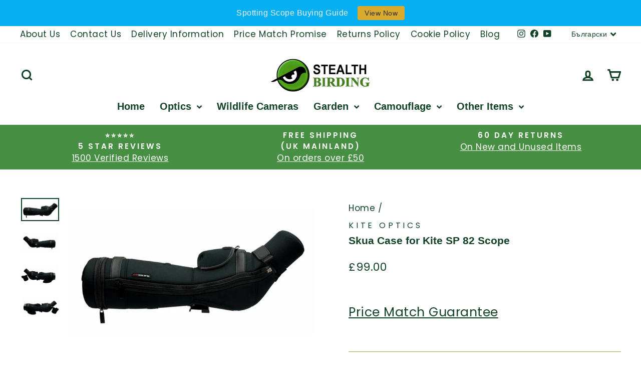

--- FILE ---
content_type: text/javascript; charset=utf-8
request_url: https://stealthbirding.co.uk/bg/products/skua-case-for-kite-sp-82-scope.js
body_size: 66
content:
{"id":1237308735540,"title":"Skua Case for Kite SP 82 Scope","handle":"skua-case-for-kite-sp-82-scope","description":"\u003ch2\u003eExpected Delivery For This Item is 2-5 Days\u003c\/h2\u003e\n\u003cp\u003e \u003c\/p\u003e\n\u003cp\u003eThe Kite skua cases are designed to provide maximum protection for scopes.\u003cbr\u003eProtection in the field, as well as protection during transportation and storage.\u003cbr\u003eAs Kite Optics invented the scope protection cases and was the first company in the world to manufacture them, we are very aware of the professional user's demands on this subject.\u003cbr\u003eShock protection – waterproofness – functionality.\u003c\/p\u003e","published_at":"2025-12-24T13:55:32+00:00","created_at":"2018-09-16T10:39:51+01:00","vendor":"Kite Optics","type":"Spotting Scope Case","tags":["Kite Optics","old products with seo"],"price":9900,"price_min":9900,"price_max":9900,"available":false,"price_varies":false,"compare_at_price":null,"compare_at_price_min":0,"compare_at_price_max":0,"compare_at_price_varies":false,"variants":[{"id":9687322984500,"title":"Default Title","option1":"Default Title","option2":null,"option3":null,"sku":"KSK-82ED","requires_shipping":true,"taxable":true,"featured_image":null,"available":false,"name":"Skua Case for Kite SP 82 Scope","public_title":null,"options":["Default Title"],"price":9900,"weight":900000,"compare_at_price":null,"inventory_management":"shopify","barcode":"5425026282875","requires_selling_plan":false,"selling_plan_allocations":[]}],"images":["\/\/cdn.shopify.com\/s\/files\/1\/0026\/4483\/6404\/products\/SKUA_SP_82.jpg?v=1568326506","\/\/cdn.shopify.com\/s\/files\/1\/0026\/4483\/6404\/products\/Skua_SP82_closed2.jpg?v=1568326507","\/\/cdn.shopify.com\/s\/files\/1\/0026\/4483\/6404\/products\/Skua_SP82_open.jpg?v=1568326438","\/\/cdn.shopify.com\/s\/files\/1\/0026\/4483\/6404\/products\/Skua_SP82_open2.jpg?v=1568326439"],"featured_image":"\/\/cdn.shopify.com\/s\/files\/1\/0026\/4483\/6404\/products\/SKUA_SP_82.jpg?v=1568326506","options":[{"name":"Title","position":1,"values":["Default Title"]}],"url":"\/bg\/products\/skua-case-for-kite-sp-82-scope","media":[{"alt":null,"id":1293639319604,"position":1,"preview_image":{"aspect_ratio":1.667,"height":600,"width":1000,"src":"https:\/\/cdn.shopify.com\/s\/files\/1\/0026\/4483\/6404\/products\/SKUA_SP_82.jpg?v=1568326506"},"aspect_ratio":1.667,"height":600,"media_type":"image","src":"https:\/\/cdn.shopify.com\/s\/files\/1\/0026\/4483\/6404\/products\/SKUA_SP_82.jpg?v=1568326506","width":1000},{"alt":null,"id":1293639352372,"position":2,"preview_image":{"aspect_ratio":1.667,"height":600,"width":1000,"src":"https:\/\/cdn.shopify.com\/s\/files\/1\/0026\/4483\/6404\/products\/Skua_SP82_closed2.jpg?v=1568326507"},"aspect_ratio":1.667,"height":600,"media_type":"image","src":"https:\/\/cdn.shopify.com\/s\/files\/1\/0026\/4483\/6404\/products\/Skua_SP82_closed2.jpg?v=1568326507","width":1000},{"alt":null,"id":1293639385140,"position":3,"preview_image":{"aspect_ratio":1.667,"height":600,"width":1000,"src":"https:\/\/cdn.shopify.com\/s\/files\/1\/0026\/4483\/6404\/products\/Skua_SP82_open.jpg?v=1568326438"},"aspect_ratio":1.667,"height":600,"media_type":"image","src":"https:\/\/cdn.shopify.com\/s\/files\/1\/0026\/4483\/6404\/products\/Skua_SP82_open.jpg?v=1568326438","width":1000},{"alt":null,"id":1293639450676,"position":4,"preview_image":{"aspect_ratio":1.667,"height":600,"width":1000,"src":"https:\/\/cdn.shopify.com\/s\/files\/1\/0026\/4483\/6404\/products\/Skua_SP82_open2.jpg?v=1568326439"},"aspect_ratio":1.667,"height":600,"media_type":"image","src":"https:\/\/cdn.shopify.com\/s\/files\/1\/0026\/4483\/6404\/products\/Skua_SP82_open2.jpg?v=1568326439","width":1000}],"requires_selling_plan":false,"selling_plan_groups":[]}

--- FILE ---
content_type: image/svg+xml
request_url: https://judgeme-public-images.imgix.net/judgeme/medals-v2/tran/diamond.svg?auto=format
body_size: 19396
content:
<?xml version="1.0" encoding="utf-8"?>
<svg xmlns="http://www.w3.org/2000/svg" width="108" height="108" viewBox="0 0 108 108" fill="none">
<path d="M73.4953 100.499C73.4328 100.499 73.3716 100.481 73.3196 100.447C73.2676 100.413 73.2272 100.364 73.2036 100.306C73.187 100.269 73.1781 100.228 73.1775 100.186C73.1769 100.145 73.1846 100.104 73.2001 100.066C73.2156 100.027 73.2386 99.9925 73.2678 99.963C73.297 99.9335 73.3319 99.91 73.3703 99.8939C78.1493 97.8624 81.7927 95.7999 84.8317 93.4075C86.1128 92.495 87.3247 91.4909 88.4576 90.4032C88.93 89.9769 89.3988 89.5472 89.8781 89.1279C90.3609 88.6466 90.8437 88.1173 91.3125 87.6016C91.58 87.3095 91.8439 87.0138 92.1148 86.7251L93.2332 85.5082C93.452 85.2436 93.6673 84.9583 93.8827 84.6695L96.2201 81.5758L98.2449 78.2759C98.429 77.9803 98.6131 77.6812 98.7833 77.3753L99.4987 75.904C99.6654 75.5603 99.846 75.2166 100.009 74.8728C100.322 74.2335 100.634 73.5975 100.926 72.9479L102.062 69.8542C102.124 69.672 102.197 69.4864 102.267 69.3042C102.388 68.981 102.513 68.6545 102.614 68.3245L103.031 66.7295C103.125 66.348 103.225 65.9699 103.326 65.5883C103.507 64.9008 103.673 64.2133 103.837 63.543L104.333 60.2981C104.336 60.2541 104.348 60.2111 104.368 60.1719C104.388 60.1326 104.417 60.0981 104.451 60.0703C104.486 60.0426 104.526 60.0224 104.569 60.0109C104.612 59.9994 104.657 59.997 104.701 60.0037C104.745 60.0105 104.787 60.0262 104.825 60.05C104.862 60.0738 104.894 60.1051 104.919 60.1419C104.943 60.1787 104.96 60.2202 104.967 60.2636C104.975 60.3071 104.973 60.3516 104.962 60.3943L104.458 63.6565C104.306 64.368 104.111 65.0589 103.941 65.7464C103.84 66.1245 103.739 66.5027 103.646 66.8808L103.229 68.4826C103.132 68.8264 103 69.1701 102.882 69.5139C102.812 69.6926 102.746 69.8576 102.68 70.0535L101.534 73.1472C101.235 73.8347 100.916 74.4672 100.6 75.1134C100.43 75.4572 100.252 75.8009 100.093 76.1447L99.3702 77.6331C99.1861 77.9768 98.9951 78.269 98.8041 78.5749L96.7654 81.8955L94.414 85.0133C94.1918 85.3089 93.9695 85.6045 93.7194 85.8864L92.5872 87.1651C92.3163 87.4538 92.0523 87.746 91.7884 88.0348C91.316 88.5538 90.8263 89.0935 90.3157 89.5988C89.826 90.0285 89.3606 90.4547 88.8918 90.881C87.7418 91.9832 86.5113 93 85.2102 93.9231C82.1434 96.3293 78.455 98.4296 73.6204 100.485C73.58 100.498 73.5375 100.502 73.4953 100.499Z" fill="url(#paint0_linear_630_40707)"/>
<path d="M104.471 78C105.107 76.8149 105.555 75.6298 105.465 74.4785C105.448 73.4323 105.05 72.423 104.337 71.6173C103.832 71.0972 103.188 70.7117 102.472 70.5C102.231 71.0415 102.07 71.6109 101.992 72.193C101.928 72.6946 101.928 73.2015 101.992 73.7031C102.027 74.2889 102.156 74.8665 102.375 75.4164C102.793 76.4491 103.521 77.3464 104.471 78Z" fill="url(#paint1_linear_630_40707)"/>
<path d="M99.9436 73.6759C100.858 73.295 101.591 72.5671 101.988 71.6462C102.209 71.1868 102.364 70.6978 102.449 70.1938C101.77 70.0173 101.066 69.9608 100.368 70.0268C99.0973 70.1583 97.8972 70.6858 96.9319 71.5373C96.348 71.9595 95.8265 72.4644 95.3832 73.0368C95.4938 73.084 97.5492 74.6635 99.9436 73.6759Z" fill="url(#paint2_linear_630_40707)"/>
<path d="M101.763 82C103.226 79.8561 103.299 77.2842 102.207 75.7568C101.808 75.204 101.274 74.7704 100.661 74.5C100.393 75.0101 100.196 75.5565 100.075 76.1233C99.8587 77.1764 99.8768 78.2667 100.128 79.3116C100.41 80.3527 100.978 81.2866 101.763 82Z" fill="url(#paint3_linear_630_40707)"/>
<path d="M97.7074 77.83C99.8683 77.1412 100.369 75.0096 100.43 74.8443C99.792 74.6185 99.1186 74.502 98.4395 74.5C97.2006 74.507 95.9941 74.8846 94.985 75.5813C94.3921 75.9295 93.8475 76.3495 93.3644 76.8313C93.4639 76.8967 95.3084 78.5187 97.7074 77.83Z" fill="url(#paint4_linear_630_40707)"/>
<path d="M98.8847 86C100.555 84.1653 100.838 81.7994 99.894 80.3036C99.5456 79.7564 99.05 79.3066 98.4576 79C98.1418 79.4456 97.8926 79.9303 97.7171 80.4404C97.3996 81.3877 97.3205 82.3921 97.4863 83.3734C97.6715 84.3593 98.1576 85.2724 98.8847 86Z" fill="url(#paint5_linear_630_40707)"/>
<path d="M95.4812 81.4306C97.6277 80.9864 98.3431 79.1365 98.4111 78.9906C97.8125 78.7368 97.1683 78.5778 96.5079 78.5209C95.2995 78.4244 94.0871 78.6628 93.0378 79.2031C92.4326 79.4754 91.8648 79.8086 91.3457 80.1963C91.4351 80.2598 93.0736 81.8463 95.4812 81.4306Z" fill="url(#paint6_linear_630_40707)"/>
<path d="M95.5135 90C97.3336 88.3181 97.8201 85.9871 97.0501 84.4195C96.7611 83.8459 96.3191 83.3561 95.7691 83C94.7584 84.2049 94.2662 85.736 94.3935 87.2787C94.4828 88.2714 94.8721 89.2173 95.5135 90Z" fill="url(#paint7_linear_630_40707)"/>
<path d="M92.4792 84.9808C94.4613 84.6954 95.3088 82.8791 95.3831 82.7314C94.8613 82.4233 94.2903 82.2064 93.6948 82.0901C92.5998 81.8882 91.4688 82.0278 90.4567 82.4896C89.8834 82.7272 89.3359 83.0219 88.8224 83.3693C88.9068 83.4431 90.2507 85.2024 92.4792 84.9808Z" fill="url(#paint8_linear_630_40707)"/>
<path d="M91.669 93.5001C92.5581 92.8116 93.2281 91.8789 93.5973 90.8156C93.9353 89.9264 93.9588 88.948 93.6637 88.0436C93.4384 87.4412 93.0589 86.9089 92.5633 86.5001C91.4709 87.6157 90.8535 89.1127 90.8411 90.6756C90.8362 91.6778 91.124 92.6596 91.669 93.5001Z" fill="url(#paint9_linear_630_40707)"/>
<path d="M89.7804 88.5C91.7514 88.3813 92.7732 86.6602 92.8598 86.5136C92.372 86.1528 91.8259 85.88 91.2456 85.7072C90.1797 85.4009 89.0458 85.435 87.9999 85.8049C87.4121 86.0012 86.8429 86.2501 86.2991 86.5485C86.3718 86.6288 87.5392 88.5139 89.7804 88.5Z" fill="url(#paint10_linear_630_40707)"/>
<path d="M87.8694 96.5001C88.3236 96.1895 88.7428 95.8312 89.1195 95.4316C89.4467 95.0407 89.7189 94.6078 89.9289 94.1446C90.3294 93.3406 90.4388 92.4245 90.2388 91.55C90.0799 90.9633 89.7675 90.4286 89.3331 90.0001C88.1905 90.9469 87.4713 92.3027 87.3321 93.7724C87.238 94.7142 87.4248 95.6626 87.8694 96.5001Z" fill="url(#paint11_linear_630_40707)"/>
<path d="M86.3173 91.499C88.1371 91.5438 89.2376 90.2105 89.3271 90.0939C88.9096 89.7587 88.4307 89.4917 87.9117 89.3047C85.6643 88.5065 83.6688 89.5199 83.271 89.6036C83.3307 89.6903 84.2522 91.3376 86.3173 91.499Z" fill="url(#paint12_linear_630_40707)"/>
<path d="M84.1409 99.0001C85.0339 98.5298 85.7702 97.8135 86.261 96.9378C86.7049 96.2176 86.8846 95.3679 86.7699 94.5318C86.6691 93.9675 86.4203 93.4394 86.0486 93.0001C85.4678 93.3881 84.9732 93.8897 84.5953 94.4738C84.2174 95.058 83.9641 95.7126 83.851 96.3972C83.6888 97.2742 83.7896 98.1791 84.1409 99.0001Z" fill="url(#paint13_linear_630_40707)"/>
<path d="M82.6068 93.9788C84.4486 94.1739 85.6938 92.9609 85.7944 92.8542C85.4066 92.4912 84.9501 92.1901 84.4451 91.9643C82.2322 90.9738 80.151 91.8668 79.7383 91.9277C79.7764 91.9856 80.5846 93.7198 82.6068 93.9788Z" fill="url(#paint14_linear_630_40707)"/>
<path d="M80.4694 101C82.2647 100.062 83.383 98.4586 83.262 96.9923C83.2145 96.4547 83.0237 95.9395 82.7094 95.5C82.1349 95.8101 81.6307 96.2349 81.2285 96.7478C80.8262 97.2608 80.5344 97.8509 80.3713 98.4814C80.1715 99.314 80.2054 100.185 80.4694 101Z" fill="url(#paint15_linear_630_40707)"/>
<path d="M79.4083 96.4419C80.0066 96.5463 80.6205 96.5099 81.2027 96.3354C81.785 96.1609 82.3199 95.853 82.7663 95.4355C82.406 94.9763 81.9707 94.5833 81.4792 94.2738C79.3426 92.9419 77.0785 93.7041 76.7102 93.8409C76.754 93.926 77.392 95.9942 79.4083 96.4419Z" fill="url(#paint16_linear_630_40707)"/>
<path d="M54.5774 103.999C48.8373 104.029 43.1386 103.025 37.7519 101.035C34.0811 99.8111 30.352 97.8855 26.0231 94.9832L23.3737 92.9991C22.7928 92.575 22.2441 92.1084 21.732 91.603C21.4509 91.3382 21.1698 91.0734 20.8751 90.8224C19.5805 89.683 18.3676 88.4535 17.2454 87.143C16.9232 86.7991 16.5976 86.4209 16.272 86.0667C16.2356 86.0385 16.2058 86.0025 16.1847 85.9615C16.1635 85.9205 16.1516 85.8753 16.1498 85.8291C16.1479 85.783 16.1562 85.737 16.1739 85.6944C16.1917 85.6518 16.2185 85.6136 16.2526 85.5825C16.2866 85.5514 16.327 85.5282 16.371 85.5144C16.4149 85.5007 16.4613 85.4967 16.507 85.5029C16.5526 85.5091 16.5963 85.5252 16.6351 85.5501C16.6738 85.575 16.7067 85.6082 16.7313 85.6472C17.0603 86.0094 17.3871 86.3716 17.7115 86.7338C18.815 88.022 20.0072 89.2308 21.2795 90.3513C21.5846 90.6126 21.8725 90.8843 22.1604 91.156C22.6533 91.6415 23.1815 92.0898 23.7404 92.497L26.3865 94.4812C30.6502 97.3387 34.3348 99.23 37.961 100.434C45.8442 103.387 54.7556 104.12 63.7253 102.562C63.7658 102.555 63.8073 102.556 63.8475 102.565C63.8877 102.573 63.9257 102.59 63.9595 102.614C63.9932 102.637 64.022 102.668 64.0441 102.702C64.0663 102.737 64.0814 102.776 64.0886 102.817C64.0958 102.857 64.095 102.899 64.0861 102.939C64.0773 102.979 64.0606 103.018 64.037 103.051C64.0135 103.085 63.9835 103.114 63.9488 103.136C63.9142 103.159 63.8755 103.174 63.835 103.181C60.7781 103.719 57.6809 103.993 54.5774 103.999Z" fill="url(#paint17_linear_630_40707)"/>
<path d="M46.9346 107.847C47.6124 107.96 48.3022 108.01 48.9924 107.998C49.6309 107.946 50.2588 107.822 50.8601 107.628C51.9253 107.323 52.8357 106.709 53.4369 105.89C53.8136 105.323 54.008 104.679 53.9997 104.025C52.1631 103.881 50.3347 104.367 48.9083 105.378C47.9836 106.015 47.297 106.873 46.9346 107.847Z" fill="url(#paint18_linear_630_40707)"/>
<path d="M49.9789 102.628C51.5299 104.32 53.8119 103.986 54 103.95C53.9554 103.237 53.7922 102.537 53.5173 101.881C52.3071 99.0492 49.6134 98.2687 49.1733 98.0001C49.1591 98.1199 48.3322 100.599 49.9789 102.628Z" fill="url(#paint19_linear_630_40707)"/>
<path d="M42.3925 106.713C42.9749 106.887 43.5804 106.984 44.1914 107C44.7523 106.995 45.3104 106.926 45.8541 106.797C46.82 106.594 47.6807 106.082 48.2881 105.348C48.67 104.835 48.8996 104.235 48.9532 103.611C48.1594 103.461 47.3414 103.463 46.5486 103.618C45.7558 103.773 45.0048 104.078 44.3411 104.514C43.4773 105.053 42.8 105.817 42.3925 106.713Z" fill="url(#paint20_linear_630_40707)"/>
<path d="M45.1709 101.868C46.5233 103.6 48.7619 103.509 48.9505 103.495C48.9708 102.822 48.8745 102.151 48.6658 101.511C47.7547 98.706 45.1887 97.7981 44.7937 97.5001C44.7687 97.5947 43.7366 99.8875 45.1709 101.868Z" fill="url(#paint21_linear_630_40707)"/>
<path d="M37.3458 105.504C38.4663 105.972 39.6979 106.113 40.8962 105.91C41.9051 105.789 42.8392 105.32 43.536 104.585C43.9839 104.069 44.2859 103.443 44.4112 102.773C43.6149 102.527 42.7762 102.446 41.9471 102.535C41.118 102.624 40.3159 102.88 39.5904 103.288C38.6432 103.797 37.8639 104.566 37.3458 105.504Z" fill="url(#paint22_linear_630_40707)"/>
<path d="M40.9132 100.622C42.0444 102.377 44.1838 102.5 44.3665 102.5C44.4477 101.87 44.418 101.232 44.2786 100.611C43.6709 97.8841 41.3031 96.7864 40.9413 96.5C40.7176 96.9302 40.559 97.3895 40.4705 97.8637C40.2505 98.8041 40.4089 99.7906 40.9132 100.622Z" fill="url(#paint23_linear_630_40707)"/>
<path d="M32.8037 103.327C33.3352 103.608 33.9161 103.798 34.5189 103.887C35.0699 103.985 35.6317 104.02 36.1917 103.989C37.1741 103.968 38.1173 103.623 38.8563 103.016C39.337 102.584 39.6866 102.039 39.8691 101.439C39.1263 101.143 38.3267 100.994 37.52 101C36.7132 101.007 35.9164 101.168 35.1789 101.475C34.2192 101.873 33.3968 102.515 32.8037 103.327Z" fill="url(#paint24_linear_630_40707)"/>
<path d="M36.6813 99.3972C37.5771 101.171 39.5589 101.48 39.7353 101.5C39.8722 100.909 39.9044 100.298 39.8304 99.6957C39.5114 97.0696 37.4109 95.7583 37.0783 95.5C36.836 95.8892 36.6476 96.3089 36.5184 96.7476C36.2284 97.619 36.2867 98.5669 36.6813 99.3972Z" fill="url(#paint25_linear_630_40707)"/>
<path d="M28.2617 101.011C30.4006 102.265 32.7819 102.312 34.1828 101.235C34.6943 100.832 35.0892 100.301 35.3271 99.6965C34.6337 99.3208 33.8702 99.0912 33.084 99.0221C32.2978 98.9531 31.5057 99.046 30.7571 99.295C29.782 99.6259 28.9181 100.22 28.2617 101.011Z" fill="url(#paint26_linear_630_40707)"/>
<path d="M32.502 97.4923C33.1607 99.4375 34.929 99.9602 35.0792 100C35.2568 99.3956 35.3401 98.7607 35.3255 98.1237C35.2615 95.3655 33.4965 93.7469 33.1767 93.5001C33.1351 93.569 31.8017 95.3873 32.502 97.4923Z" fill="url(#paint27_linear_630_40707)"/>
<path d="M24.2242 98.3812C26.0679 99.5847 28.2289 99.8411 29.6066 99.0346C30.1079 98.7334 30.5144 98.315 30.785 97.8217C30.1838 97.4497 29.5062 97.1964 28.7945 97.0775C28.0829 96.9587 27.3524 96.9768 26.6486 97.1309C25.7331 97.3366 24.8951 97.7688 24.2242 98.3812Z" fill="url(#paint28_linear_630_40707)"/>
<path d="M28.3784 95.0106C28.8991 96.8113 30.6973 97.453 30.8535 97.5C31.0902 96.9832 31.2335 96.431 31.2771 95.8673C31.4541 93.3947 29.7253 91.762 29.4337 91.5C29.3712 91.5705 27.8334 93.0454 28.3784 95.0106Z" fill="url(#paint29_linear_630_40707)"/>
<path d="M20.6915 95.6216C22.2945 96.9079 24.2181 97.3672 25.5454 96.6861C26.0349 96.4219 26.4485 96.0393 26.7476 95.5741C26.4783 95.4379 25.0581 94.234 23.0351 94.554C22.1677 94.6845 21.3553 95.0546 20.6915 95.6216Z" fill="url(#paint30_linear_630_40707)"/>
<path d="M24.7818 92.8644C24.9062 93.4432 25.1831 93.9856 25.5885 94.4448C25.994 94.904 26.5157 95.2662 27.1087 95.5001C27.4009 95.0179 27.5966 94.4921 27.6867 93.9473C28.1118 91.5398 26.4822 89.7827 26.1951 89.5001C26.1317 89.575 24.4089 90.8928 24.7818 92.8644Z" fill="url(#paint31_linear_630_40707)"/>
<path d="M17.1588 92.538C18.7737 94.1684 20.7318 94.9721 22.3142 94.2103C22.8697 93.9534 23.3535 93.5508 23.7196 93.0408C23.3225 92.7073 22.8981 92.4116 22.4515 92.1571C21.638 91.6744 20.7097 91.4495 19.7781 91.5095C18.8294 91.5801 17.9201 91.9372 17.1588 92.538Z" fill="url(#paint32_linear_630_40707)"/>
<path d="M21.7118 90.2203C21.782 91.0026 22.0924 91.7393 22.5957 92.3182C22.8628 92.5985 23.1729 92.829 23.5128 93C23.7986 92.5456 24.0059 92.0413 24.1253 91.5105C24.2667 90.7308 24.2565 89.929 24.0955 89.1536C23.9344 88.3782 23.6258 87.6455 23.1883 87C23.1221 87.0734 21.5562 88.2378 21.7118 90.2203Z" fill="url(#paint33_linear_630_40707)"/>
<path d="M10.633 77.9931C10.5711 77.9932 10.5104 77.9765 10.4579 77.9449C10.4055 77.9132 10.3634 77.868 10.3364 77.8144L8.84652 74.8406C8.76435 74.6653 8.67502 74.4968 8.58927 74.325C8.42134 73.9984 8.25699 73.6683 8.1105 73.3349L7.51739 71.7775C7.37805 71.3993 7.23513 71.0246 7.08864 70.6499C6.83496 69.9898 6.58128 69.3298 6.35261 68.6628L5.49511 65.4484C5.44509 65.2559 5.39507 65.0703 5.34147 64.8812C5.24501 64.5374 5.15211 64.1936 5.08065 63.8292L4.30175 58.92L4.03735 53.9454C4.03735 53.5638 4.06236 53.1994 4.0838 52.8384L4.30175 48.9708C4.37678 48.242 4.49469 47.5235 4.60902 46.8291C4.67334 46.4474 4.73408 46.0624 4.79124 45.6774C5.00473 44.1177 5.34399 42.5763 5.80596 41.0672C5.97388 40.4518 6.14538 39.8365 6.29902 39.2142C7.52811 35.6732 9.28599 31.1318 12.0157 27.1474C12.0387 27.112 12.0687 27.0813 12.1042 27.0573C12.1396 27.0332 12.1797 27.0162 12.222 27.0073C12.2644 26.9983 12.3082 26.9976 12.3508 27.0052C12.3935 27.0128 12.4341 27.0286 12.4704 27.0515C12.5066 27.0744 12.5377 27.1041 12.5618 27.1388C12.5859 27.1735 12.6026 27.2124 12.6109 27.2534C12.6191 27.2944 12.6187 27.3365 12.6098 27.3773C12.6009 27.4182 12.5835 27.4569 12.5588 27.4912C9.86124 31.4172 8.12479 35.9104 6.91357 39.3861C6.76708 39.9843 6.59557 40.6065 6.42407 41.2288C5.97327 42.7104 5.64003 44.2228 5.42722 45.753C5.37006 46.1518 5.30575 46.5403 5.24143 46.9287C5.13067 47.6163 5.01276 48.3211 4.94131 49.0155L4.74122 52.8728C4.71978 53.2166 4.69835 53.581 4.69477 53.9316L4.9556 58.8581L5.73092 63.7226C5.79524 64.0492 5.88813 64.3861 5.98103 64.723C6.03462 64.9121 6.08822 65.1046 6.13467 65.2972L6.9886 68.4875C7.20655 69.1269 7.45665 69.7801 7.70318 70.4333C7.8461 70.808 7.99259 71.1862 8.13194 71.5644L8.72147 73.1114C8.85724 73.4208 9.01802 73.7371 9.17881 74.0534L9.4432 74.5759L10.9295 77.5497C10.9528 77.5975 10.9633 77.6502 10.96 77.7029C10.9566 77.7557 10.9396 77.8068 10.9105 77.8516C10.8813 77.8964 10.841 77.9334 10.7932 77.9593C10.7453 77.9853 10.6915 77.9993 10.6366 78L10.633 77.9931Z" fill="url(#paint34_linear_630_40707)"/>
<path d="M0.504639 63.5C0.61987 64.6934 1.10345 65.8293 1.89604 66.7681C2.51595 67.5814 3.41922 68.1653 4.44926 68.4185C5.15137 68.5576 5.88027 68.5181 6.56071 68.3041C6.3863 67.4991 6.03871 66.736 5.53926 66.0616C5.03981 65.3873 4.39901 64.8158 3.65616 64.3824C2.72097 63.8033 1.62468 63.4964 0.504639 63.5Z" fill="url(#paint35_linear_630_40707)"/>
<path d="M6.58189 64.1872C5.46884 66.2117 6.45428 68.3266 6.54644 68.5001C7.19473 68.237 7.79415 67.8629 8.31881 67.3938C10.63 65.3405 10.4669 62.5062 10.5981 62.0001C10.5059 62.0182 7.8899 61.9856 6.58189 64.1872Z" fill="url(#paint36_linear_630_40707)"/>
<path d="M0 58.5C0.013025 59.7152 0.38553 60.902 1.07446 61.9234C1.60528 62.8018 2.44185 63.4742 3.43829 63.8233C4.12288 64.0283 4.85219 64.0554 5.5514 63.9021C5.46297 63.0736 5.19772 62.2713 4.77204 61.5447C4.34637 60.8181 3.76932 60.1826 3.07655 59.6776C2.18804 59.0151 1.12133 58.6068 0 58.5Z" fill="url(#paint37_linear_630_40707)"/>
<path d="M5.81889 59.6257C4.48121 61.3633 5.27335 63.3357 5.34061 63.5001C6.03043 63.3207 6.68116 63.0371 7.26493 62.6615C9.82445 61.0279 9.98138 58.445 10.0935 58.0089C9.5532 57.9807 9.01118 58.0203 8.48303 58.1263C7.41335 58.3002 6.45931 58.8372 5.81889 59.6257Z" fill="url(#paint38_linear_630_40707)"/>
<path d="M0.00348406 53.5001C-0.069988 55.9265 1.02541 58.0241 2.6418 58.7146C3.24028 58.9667 3.89704 59.0542 4.54205 58.9677C4.53781 58.1938 4.37299 57.4289 4.05771 56.7199C3.74243 56.0109 3.28333 55.3729 2.70859 54.8448C1.94866 54.1616 1.01307 53.6965 0.00348406 53.5001Z" fill="url(#paint39_linear_630_40707)"/>
<path d="M5.51898 55.2877C4.09221 56.8533 4.63439 58.8355 4.68432 59.0001C5.33934 58.8844 5.96886 58.6652 6.54626 58.3517C7.35196 57.8848 8.041 57.2594 8.56615 56.5183C9.09131 55.7772 9.44017 54.938 9.58884 54.058C9.47113 54.0547 7.06703 53.6011 5.51898 55.2877Z" fill="url(#paint40_linear_630_40707)"/>
<path d="M0.542001 48.5001C0.317128 50.9707 1.11781 53.2015 2.66126 54.0598C3.23998 54.3706 3.88838 54.5215 4.54202 54.4976C4.49773 54.1501 4.75667 51.9228 3.11782 50.1228C2.42419 49.3478 1.53206 48.7857 0.542001 48.5001Z" fill="url(#paint41_linear_630_40707)"/>
<path d="M5.72318 50.493C4.28503 51.8811 4.51962 53.8459 4.62161 54.0001C5.22483 53.9452 5.81381 53.7875 6.36235 53.534C7.151 53.1511 7.84714 52.6058 8.40375 51.9348C8.96037 51.2639 9.3645 50.4829 9.58884 49.6447C9.48004 49.6313 7.31432 48.9976 5.72318 50.493Z" fill="url(#paint42_linear_630_40707)"/>
<path d="M1.16049 43.5C0.722347 45.7999 1.2358 47.9544 2.71797 48.9115C3.2515 49.2556 3.86565 49.4583 4.50136 49.5C4.46713 49.1618 4.91212 47.0987 3.50526 45.2622C2.90662 44.4689 2.09402 43.8582 1.16049 43.5Z" fill="url(#paint43_linear_630_40707)"/>
<path d="M6.04908 46.2291C4.40094 47.4328 4.4913 49.33 4.58527 49.5001C5.20197 49.5008 5.81389 49.4003 6.39244 49.2033C7.23642 48.8994 8.0019 48.4355 8.63942 47.8417C9.27693 47.2478 9.7723 46.5371 10.0935 45.7556C9.99593 45.7456 7.83817 44.9454 6.04908 46.2291Z" fill="url(#paint44_linear_630_40707)"/>
<path d="M2.8401 38.5C2.23214 40.8277 2.47004 43.0899 3.80822 44.2229C4.27468 44.6278 4.82736 44.8952 5.41405 45C5.49586 44.4646 5.54114 43.9233 5.54952 43.3804C5.57491 42.3751 5.33632 41.3829 4.86225 40.5226C4.3762 39.6515 3.67492 38.95 2.8401 38.5Z" fill="url(#paint45_linear_630_40707)"/>
<path d="M7.23111 41.5917C6.53124 42.0803 6.0022 42.7989 5.72526 43.637C5.58982 44.0667 5.53264 44.5198 5.55677 44.9721C6.14525 45.0374 6.74004 44.9882 7.31184 44.827C8.12711 44.5699 8.88406 44.1387 9.53604 43.5599C10.188 42.9811 10.7212 42.2669 11.1028 41.4615C10.9834 41.4206 9.04234 40.3645 7.23111 41.5917Z" fill="url(#paint46_linear_630_40707)"/>
<path d="M4.11036 34.5C3.22414 36.5123 3.3218 38.5246 4.65294 39.6716C5.1071 40.0726 5.66532 40.358 6.27346 40.5C6.42781 40.0345 6.5118 39.5514 6.52305 39.0646C6.64116 38.176 6.4804 37.2747 6.06005 36.4687C5.62615 35.6534 4.94961 34.9702 4.11036 34.5Z" fill="url(#paint47_linear_630_40707)"/>
<path d="M8.41474 37.3929C7.69717 37.7735 7.13097 38.4033 6.81471 39.1725C6.67171 39.5699 6.58615 39.9871 6.56079 40.4106C7.11269 40.5221 7.67946 40.5295 8.23386 40.4322C8.77716 40.3349 9.29912 40.1368 9.77476 39.8475C10.2086 39.6124 10.6129 39.3227 10.9783 38.9848C11.4183 38.5856 11.8002 38.1224 12.1122 37.6095C12.0252 37.5662 10.2582 36.4147 8.41474 37.3929Z" fill="url(#paint48_linear_630_40707)"/>
<path d="M6.28077 30.5C5.83071 31.351 5.58063 32.3028 5.55139 33.276C5.56988 34.1155 5.85505 34.9243 6.36145 35.5735C6.71907 35.9973 7.17493 36.3165 7.68466 36.5C8.16524 35.2395 8.203 33.8403 7.79116 32.5532C7.48598 31.7303 6.96155 31.0174 6.28077 30.5Z" fill="url(#paint49_linear_630_40707)"/>
<path d="M9.54127 33.7404C9.15197 33.8989 8.7974 34.1275 8.49646 34.4142C8.26502 34.6644 8.07047 34.9444 7.91834 35.2462C7.7476 35.5904 7.63025 35.957 7.57007 36.3343C8.09649 36.4765 8.64469 36.5278 9.18952 36.4859C10.1853 36.3752 11.1259 35.9853 11.8956 35.3641C12.3576 35.0398 12.7703 34.6542 13.1215 34.2188C13.0274 34.175 11.415 33.0094 9.54127 33.7404Z" fill="url(#paint50_linear_630_40707)"/>
<path d="M18.4835 19.9999C18.4096 20 18.338 19.9741 18.2808 19.9264C18.249 19.8994 18.2228 19.8662 18.2037 19.8288C18.1845 19.7914 18.1729 19.7505 18.1693 19.7085C18.1658 19.6665 18.1705 19.6241 18.1832 19.584C18.1958 19.5438 18.2162 19.5066 18.243 19.4745C18.8604 18.7544 19.5275 18.0801 20.239 17.4569L20.6307 17.1066C20.9296 16.8439 21.2147 16.5706 21.4999 16.3009C22.0126 15.791 22.5516 15.3092 23.1146 14.8577C23.481 14.5869 23.8429 14.309 24.2002 14.0241C25.5854 12.9077 27.0456 11.8917 28.5701 10.9836L29.9856 10.1324C30.457 9.81644 30.9534 9.5411 31.4697 9.30922L34.4311 7.85203C35.0729 7.52407 35.7378 7.2454 36.4203 7.01835C36.7638 6.88874 37.1452 6.75914 37.5025 6.61552C37.8597 6.4719 38.1896 6.36682 38.5091 6.23721C39.2127 5.94671 39.9375 5.71248 40.6769 5.53664C49.537 3.00757 58.6068 2.82893 66.8863 5.02872C66.967 5.05009 67.036 5.10324 67.0782 5.17649C67.1204 5.24974 67.1323 5.33707 67.1114 5.41929C67.0904 5.50151 67.0383 5.57187 66.9664 5.6149C66.8946 5.65793 66.8089 5.6701 66.7283 5.64873C58.5552 3.47696 49.5989 3.6521 40.828 6.16015C40.113 6.33168 39.4124 6.56006 38.7324 6.8432C38.3888 6.97281 38.0453 7.10242 37.7189 7.22151C37.3925 7.34061 36.9974 7.49824 36.6264 7.62784C35.9643 7.84204 35.3189 8.10667 34.6957 8.41949L31.7033 9.89069C31.2125 10.1126 30.7403 10.375 30.2913 10.6753L28.8759 11.551C27.3763 12.4469 25.9402 13.4488 24.5781 14.5495C24.2345 14.8262 23.8635 15.1029 23.5028 15.3727C22.9533 15.8111 22.4269 16.2788 21.9259 16.7738C21.6373 17.0505 21.3453 17.3238 21.0464 17.59L20.6616 17.9403C19.973 18.5449 19.3256 19.1968 18.724 19.8913C18.6942 19.9264 18.6572 19.9542 18.6156 19.973C18.5741 19.9918 18.529 20.001 18.4835 19.9999Z" fill="url(#paint51_linear_630_40707)"/>
<path d="M28.9842 5.50008C26.5592 6.78306 25.0419 8.95672 25.2532 10.9678C25.3398 11.7029 25.6107 12.4028 26.0396 13.0001C26.3237 12.7103 28.4645 11.5863 29.0916 8.90724C29.3631 7.783 29.3259 6.6042 28.9842 5.50008Z" fill="url(#paint52_linear_630_40707)"/>
<path d="M30.1529 11.5875C27.9715 11.1266 26.3252 12.6271 26.2429 12.8211C26.6654 13.3397 27.1765 13.7775 27.752 14.1136C28.5898 14.5907 29.5181 14.8831 30.4758 14.9715C31.4335 15.0599 32.3989 14.9423 33.3083 14.6265C33.25 14.519 32.5126 12.1108 30.1529 11.5875Z" fill="url(#paint53_linear_630_40707)"/>
<path d="M33.6645 3.50002C31.0563 4.56169 29.2343 6.46918 29.2716 8.45452C29.2906 9.17579 29.5049 9.88025 29.8938 10.5C30.2142 10.2452 32.5579 9.33217 33.4596 6.82307C33.8464 5.75401 33.9173 4.60466 33.6645 3.50002Z" fill="url(#paint54_linear_630_40707)"/>
<path d="M34.105 9.67828C32.0832 9.04042 30.3781 10.306 30.2804 10.4883C30.637 11.0122 31.083 11.4692 31.5979 11.8382C32.3541 12.3613 33.2118 12.7191 34.1152 12.8883C35.0185 13.0575 35.9473 13.0344 36.8411 12.8203C36.8007 12.7225 36.3054 10.3904 34.105 9.67828Z" fill="url(#paint55_linear_630_40707)"/>
<path d="M38.3053 2.00009C35.8231 2.76163 33.9614 4.30778 33.8231 6.11108C33.7741 6.76088 33.906 7.41147 34.2061 8.00009C34.5252 7.80229 36.7628 7.15614 37.823 4.98361C38.2815 4.05081 38.4486 3.01696 38.3053 2.00009Z" fill="url(#paint56_linear_630_40707)"/>
<path d="M38.3507 7.82878C37.4801 7.46084 36.515 7.39981 35.6069 7.65528C35.1371 7.77183 34.6974 7.99092 34.3177 8.2976C34.634 8.89144 35.0511 9.42272 35.5492 9.8665C36.2826 10.493 37.1352 10.9561 38.0527 11.2262C38.9703 11.4964 39.9326 11.5676 40.8785 11.4354C40.8425 11.3173 40.5616 8.80703 38.3507 7.82878Z" fill="url(#paint57_linear_630_40707)"/>
<path d="M43.398 1.00006C41.0404 1.52705 39.2048 2.83117 38.9118 4.62226C38.8045 5.25238 38.8637 5.8993 39.0836 6.50006C39.5892 6.32603 40.0811 6.11533 40.5554 5.86968C41.4433 5.4188 42.1812 4.72399 42.6806 3.86847C43.1876 2.99827 43.4362 2.00401 43.398 1.00006Z" fill="url(#paint58_linear_630_40707)"/>
<path d="M42.794 6.45856C41.9846 6.0473 41.0578 5.90736 40.158 6.0605C39.6958 6.13517 39.2541 6.3003 38.8597 6.54585C39.1115 7.11567 39.4645 7.63807 39.9027 8.0892C40.559 8.72376 41.3427 9.22047 42.2051 9.54844C43.0675 9.87642 43.9902 10.0287 44.9158 9.99568C44.8906 9.86998 44.8367 7.55147 42.794 6.45856Z" fill="url(#paint59_linear_630_40707)"/>
<path d="M48.4486 3.05176e-05C47.3135 0.104717 46.2181 0.453333 45.2442 1.01975C44.8322 1.26965 44.4635 1.57928 44.1512 1.93749C43.8688 2.29917 43.6577 2.7069 43.5281 3.14075C43.3597 3.75008 43.3597 4.3907 43.5281 5.00003C44.0653 4.88518 44.5889 4.71892 45.0911 4.50377C46.0389 4.14732 46.8586 3.53709 47.4517 2.74646C48.0498 1.93962 48.3955 0.987177 48.4486 3.05176e-05Z" fill="url(#paint60_linear_630_40707)"/>
<path d="M47.211 5.62395C46.6624 5.26906 46.018 5.05681 45.3469 5.00995C44.6759 4.96309 44.0035 5.08338 43.4019 5.35793C43.5903 5.89737 43.8822 6.40216 44.264 6.84894C44.8456 7.47714 45.561 7.9916 46.3669 8.3613C47.1728 8.731 48.0526 8.94829 48.9533 9.00006C48.9352 8.89825 49.0975 6.79639 47.211 5.62395Z" fill="url(#paint61_linear_630_40707)"/>
<path d="M53.4953 3.05176e-05C50.9869 0.0384026 48.8508 0.959333 48.1926 2.66166C47.9573 3.24842 47.8874 3.8812 47.9896 4.50003C48.5514 4.44509 49.1029 4.32073 49.6292 4.13026C50.6275 3.86883 51.5225 3.34409 52.2054 2.6198C52.8968 1.8791 53.3446 0.969825 53.4953 3.05176e-05V3.05176e-05Z" fill="url(#paint62_linear_630_40707)"/>
<path d="M51.7386 5.25435C51.139 4.7754 50.3865 4.50911 49.6071 4.50005C49.212 4.5165 48.8215 4.58928 48.4486 4.71601C48.5626 5.22738 48.7709 5.71499 49.0637 6.15576C49.3548 6.58848 49.7214 6.96966 50.1473 7.28252C50.9588 7.9181 51.9293 8.3379 52.9622 8.50005C52.9622 8.40615 53.2876 6.49066 51.7386 5.25435Z" fill="url(#paint63_linear_630_40707)"/>
<path d="M58.0373 0.0368443C56.9597 -0.071642 55.8708 0.0604072 54.8539 0.422892C53.9973 0.789302 53.2936 1.42585 52.8569 2.22917C52.5819 2.7797 52.4562 3.38922 52.4919 4.00003C54.0034 3.97267 55.457 3.43115 56.599 2.47001C57.3098 1.81016 57.8093 0.9653 58.0373 0.0368443Z" fill="url(#paint64_linear_630_40707)"/>
<path d="M55.9457 4.95177C54.5351 3.54754 52.6447 4.10923 52.486 4.11951C52.5575 4.67079 52.7322 5.2055 53.0019 5.69841C53.5827 6.78413 54.4738 7.32527 55.2566 7.81504C55.7794 8.1166 56.3441 8.34717 56.9342 8.50003C56.9414 8.40071 57.4681 6.41081 55.9457 4.95177Z" fill="url(#paint65_linear_630_40707)"/>
<path d="M62.0747 0.636415C60.0861 0.154389 58.225 1.004 57.4564 2.33911C57.1824 2.83746 57.0348 3.40257 57.028 3.97939C58.341 4.10097 59.6479 3.68254 60.6781 2.81074C61.3352 2.24744 61.8211 1.49109 62.0747 0.636415Z" fill="url(#paint66_linear_630_40707)"/>
<path d="M59.8392 5.03901C58.7575 3.74788 57.1643 4.02504 57.028 4.02504C57.0478 4.55679 57.1527 5.08067 57.3379 5.57303C57.6907 6.47202 58.2935 7.22749 59.0613 7.73279C59.4869 8.03145 59.936 8.28821 60.4034 8.50003C60.422 8.40877 60.9923 6.56673 59.8392 5.03901Z" fill="url(#paint67_linear_630_40707)"/>
<path d="M104.66 50.5001C104.58 50.4993 104.504 50.4682 104.446 50.4129C104.388 50.3577 104.354 50.2826 104.349 50.2028L104.257 48.5664L103.52 43.7358L102.304 39.0008L100.623 34.4093L98.9569 30.9418C98.8066 30.6275 98.6564 30.3132 98.4958 30.0058L97.6523 28.6392C97.4542 28.3181 97.2596 27.9936 97.0615 27.6656C96.6961 27.0575 96.3306 26.4494 95.9413 25.8584C90.7571 18.4382 84.002 12.6408 76.3862 9.09467C76.3489 9.07778 76.3153 9.05359 76.2875 9.02353C76.2596 8.99347 76.2381 8.95814 76.2241 8.91963C76.2101 8.88112 76.2039 8.8402 76.2059 8.79927C76.208 8.75834 76.2182 8.71823 76.2359 8.6813C76.2708 8.60654 76.3338 8.54852 76.4111 8.51976C76.4884 8.491 76.5739 8.4938 76.6492 8.52757C84.3537 12.1215 91.2045 17.9907 96.457 25.5031C96.8566 26.1112 97.2288 26.7261 97.5977 27.3411C97.7923 27.6827 97.987 27.9901 98.1851 28.3079L99.0286 29.712C99.2028 30.0536 99.3701 30.3645 99.5067 30.6856L101.187 34.1668L102.895 38.8164L104.127 43.5992L104.875 48.4913L104.971 50.1584C104.974 50.2004 104.969 50.2427 104.956 50.2827C104.943 50.3227 104.922 50.3597 104.894 50.3915C104.866 50.4233 104.833 50.4492 104.795 50.4679C104.757 50.4865 104.716 50.4975 104.674 50.5001H104.66Z" fill="url(#paint68_linear_630_40707)"/>
<path d="M92.8598 14.479C92.0136 13.6841 90.9834 13.0777 89.847 12.7055C88.8725 12.3984 87.8097 12.4367 86.864 12.8129C86.2354 13.0778 85.6927 13.4903 85.2897 14.0095C85.737 14.3506 86.2334 14.6325 86.7646 14.8471C87.7118 15.3152 88.7776 15.5388 89.8503 15.4945C90.9371 15.4269 91.9808 15.0747 92.8598 14.479Z" fill="url(#paint69_linear_630_40707)"/>
<path d="M87.7977 17.4153C87.725 16.4365 87.272 15.519 86.5274 14.8424C86.1446 14.5015 85.7101 14.2175 85.2386 14.0001C84.8439 14.5842 84.5625 15.2312 84.4077 15.9103C83.8242 18.7299 85.4159 21.1476 85.7261 21.5001C85.8295 21.3908 88.0156 19.9247 87.7977 17.4153Z" fill="url(#paint70_linear_630_40707)"/>
<path d="M96.3925 18.2816C95.6235 17.4462 94.6527 16.775 93.552 16.3175C92.6023 15.9483 91.5335 15.8994 90.546 16.1798C89.8798 16.3776 89.2848 16.7293 88.8224 17.1986C89.2364 17.5668 89.7063 17.8818 90.2185 18.1348C91.1279 18.6517 92.1735 18.9491 93.2521 18.9975C94.3542 19.0282 95.4435 18.7799 96.3925 18.2816Z" fill="url(#paint71_linear_630_40707)"/>
<path d="M90.8399 20.8834C90.8924 18.6639 89.0765 17.5847 88.9255 17.5001C88.5415 18.0071 88.247 18.5797 88.0553 19.1917C87.3132 21.7562 88.492 24.1415 88.712 24.5001C88.8106 24.4256 90.8136 23.2347 90.8399 20.8834Z" fill="url(#paint72_linear_630_40707)"/>
<path d="M99.4205 22.4491C98.7784 21.455 97.9264 20.6242 96.9286 20.0191C96.0588 19.531 95.0486 19.3807 94.0808 19.5954C93.4325 19.7552 92.837 20.0899 92.3551 20.5653C92.7103 21.0107 93.1246 21.4021 93.5858 21.7278C94.4001 22.3794 95.3635 22.8028 96.3828 22.9568C97.4215 23.09 98.4755 22.9138 99.4205 22.4491Z" fill="url(#paint73_linear_630_40707)"/>
<path d="M93.8433 24.0807C94.097 21.8572 92.398 20.6122 92.2645 20.5C91.8433 20.9706 91.5044 21.5155 91.2632 22.1097C90.2985 24.6102 91.2632 27.1107 91.4501 27.5C91.5369 27.4334 93.6063 26.4374 93.8433 24.0807Z" fill="url(#paint74_linear_630_40707)"/>
<path d="M101.944 26.6733C101.423 25.6863 100.688 24.8327 99.7927 24.1772C99.0035 23.6486 98.0561 23.4181 97.1162 23.526C96.4836 23.6172 95.8859 23.8757 95.3832 24.2755C95.6846 24.7232 96.0448 25.1271 96.4538 25.4761C97.0995 25.9984 97.8623 26.636 99.0165 26.8768C99.9915 27.0938 101.007 27.0232 101.944 26.6733Z" fill="url(#paint75_linear_630_40707)"/>
<path d="M96.3141 28.004C96.752 25.9384 95.2159 24.6193 95.1031 24.5C94.6561 24.9006 94.282 25.3795 93.9982 25.9146C92.8568 28.171 93.5768 30.6081 93.7195 31C93.8257 30.9455 95.8927 30.199 96.3141 28.004Z" fill="url(#paint76_linear_630_40707)"/>
<path d="M104.467 31.3076C104.027 30.2127 103.351 29.237 102.489 28.456C101.716 27.8225 100.756 27.485 99.7702 27.5005C99.1079 27.5332 98.4654 27.7446 97.9065 28.114C98.6871 29.5484 99.9304 30.6526 101.418 31.2333C102.407 31.5616 103.465 31.5874 104.467 31.3076Z" fill="url(#paint77_linear_630_40707)"/>
<path d="M98.7642 31.9092C99.3614 30.0001 98.008 28.6298 97.9204 28.5001C97.4647 28.8372 97.0703 29.2537 96.7552 29.7307C95.4765 31.7528 95.9633 34.1143 96.0542 34.5001C96.1483 34.4635 98.1605 33.948 98.7642 31.9092Z" fill="url(#paint78_linear_630_40707)"/>
<path d="M105.981 35.9198C105.684 34.8748 105.167 33.9172 104.471 33.1209C103.829 32.4762 103.003 32.0827 102.128 32.0034C101.539 31.9762 100.954 32.113 100.43 32.4007C101.001 33.7947 102.012 34.9259 103.285 35.5935C104.135 35.9817 105.072 36.0951 105.981 35.9198Z" fill="url(#paint79_linear_630_40707)"/>
<path d="M100.654 35.8027C100.831 35.4086 100.927 34.9886 100.935 34.5638C100.915 34.2161 100.837 33.873 100.701 33.5466C100.553 33.1717 100.343 32.8189 100.078 32.5001C99.548 32.7742 99.0775 33.1308 98.6883 33.5531C97.8314 34.4725 97.6272 35.4506 97.4704 36.3047C97.379 36.8669 97.379 37.4379 97.4704 38.0001C97.5615 37.9772 99.7932 37.6708 100.654 35.8027Z" fill="url(#paint80_linear_630_40707)"/>
<path d="M106.991 39.9833C106.741 38.9197 106.389 37.9379 105.745 37.2766C105.189 36.6227 104.435 36.184 103.607 36.0324C103.045 35.951 102.471 36.0239 101.944 36.2437C102.087 36.7153 102.293 37.1639 102.555 37.5766C102.777 37.9306 103.039 38.2546 103.338 38.5413C103.663 38.8942 104.036 39.1952 104.446 39.4344C105.225 39.8698 106.109 40.0605 106.991 39.9833Z" fill="url(#paint81_linear_630_40707)"/>
<path d="M102.103 39.9719C102.98 38.2395 101.918 36.6409 101.858 36.5001C101.335 36.7401 100.86 37.0729 100.456 37.4825C99.7261 38.235 99.2525 39.2001 99.1024 40.2395C98.9595 40.8148 98.8981 41.4075 98.9201 42.0001C99.0323 41.9895 101.122 41.8522 102.103 39.9719Z" fill="url(#paint82_linear_630_40707)"/>
<path d="M108 44.4999C107.953 44.0106 107.843 43.5296 107.673 43.0689C107.491 42.6504 107.258 42.2562 106.98 41.8952C106.506 41.2476 105.828 40.7823 105.057 40.5764C104.528 40.4565 103.976 40.4781 103.458 40.639C103.591 41.2872 103.853 41.9016 104.227 42.4455C104.601 42.9893 105.08 43.4515 105.636 43.8042C106.338 44.2662 107.161 44.5083 108 44.4999Z" fill="url(#paint83_linear_630_40707)"/>
<path d="M103.05 43.8091C103.913 42.2568 103.149 40.6352 103.081 40.5001C102.574 40.6899 102.104 40.9678 101.691 41.3213C99.9046 42.8632 100.021 45.1051 99.9252 45.5001C100.007 45.4827 102.016 45.5035 103.05 43.8091Z" fill="url(#paint84_linear_630_40707)"/>
<path d="M53.1048 13.5994C53.4571 12.8002 54.5429 12.8002 54.8952 13.5994L57.1067 18.615C57.2503 18.9408 57.5454 19.165 57.8858 19.2072L63.129 19.8576C63.9644 19.9612 64.2999 21.0415 63.6823 21.639L59.8059 25.3892C59.5542 25.6327 59.4415 25.9956 59.5083 26.3474L60.5373 31.765C60.7012 32.6282 59.8228 33.2958 59.0887 32.866L54.4815 30.1681C54.1824 29.9929 53.8176 29.9929 53.5185 30.1681L48.9113 32.866C48.1772 33.2958 47.2988 32.6282 47.4627 31.765L48.4917 26.3474C48.5585 25.9956 48.4458 25.6327 48.1941 25.3892L44.3177 21.639C43.7001 21.0415 44.0356 19.9612 44.871 19.8576L50.1142 19.2072C50.4546 19.165 50.7497 18.9408 50.8933 18.615L53.1048 13.5994Z" fill="url(#paint85_linear_630_40707)"/>
<path d="M15.3941 63V57.23H13.0641V55.95H19.2741V57.23H16.9441V63H15.3941ZM20.4325 63V55.95H23.6525C24.4391 55.95 25.0458 56.14 25.4725 56.52C25.8991 56.9 26.1125 57.43 26.1125 58.11C26.1125 58.6367 25.9758 59.0767 25.7025 59.43C25.4358 59.7767 25.0525 60.0133 24.5525 60.14C24.9058 60.2467 25.1958 60.5033 25.4225 60.91L26.5625 63H24.8525L23.6325 60.75C23.5325 60.57 23.4091 60.4467 23.2625 60.38C23.1158 60.3067 22.9425 60.27 22.7425 60.27H21.9825V63H20.4325ZM21.9825 59.15H23.3725C24.2058 59.15 24.6225 58.8167 24.6225 58.15C24.6225 57.49 24.2058 57.16 23.3725 57.16H21.9825V59.15ZM26.8486 63L30.0886 55.95H31.3386L34.5786 63H33.0186L32.3586 61.47H29.0686L28.4186 63H26.8486ZM30.6986 57.6L29.5886 60.26H31.8486L30.7186 57.6H30.6986ZM35.5879 63V55.95H36.7379L40.2579 60.44V55.95H41.6979V63H40.5579L37.0279 58.5V63H35.5879ZM46.0372 63.11C45.4839 63.11 44.9606 63.04 44.4672 62.9C43.9806 62.76 43.5739 62.57 43.2472 62.33L43.6972 61.11C44.0106 61.33 44.3672 61.5033 44.7672 61.63C45.1739 61.7567 45.5972 61.82 46.0372 61.82C46.5172 61.82 46.8606 61.7467 47.0672 61.6C47.2806 61.4467 47.3872 61.2567 47.3872 61.03C47.3872 60.8367 47.3139 60.6833 47.1672 60.57C47.0206 60.4567 46.7639 60.36 46.3972 60.28L45.2672 60.04C44.0072 59.7733 43.3772 59.12 43.3772 58.08C43.3772 57.6333 43.4972 57.2433 43.7372 56.91C43.9772 56.57 44.3106 56.3067 44.7372 56.12C45.1706 55.9333 45.6706 55.84 46.2372 55.84C46.7239 55.84 47.1806 55.91 47.6072 56.05C48.0339 56.19 48.3872 56.3867 48.6672 56.64L48.2172 57.78C47.6706 57.3467 47.0072 57.13 46.2272 57.13C45.8072 57.13 45.4806 57.2133 45.2472 57.38C45.0206 57.54 44.9072 57.75 44.9072 58.01C44.9072 58.2033 44.9772 58.36 45.1172 58.48C45.2572 58.6 45.5006 58.6967 45.8472 58.77L46.9772 59.01C48.2706 59.29 48.9172 59.9233 48.9172 60.91C48.9172 61.35 48.7972 61.7367 48.5572 62.07C48.3239 62.3967 47.9906 62.6533 47.5572 62.84C47.1306 63.02 46.6239 63.11 46.0372 63.11ZM50.3235 63V55.95H53.5435C54.3301 55.95 54.9368 56.15 55.3635 56.55C55.7901 56.9433 56.0035 57.4933 56.0035 58.2C56.0035 58.9067 55.7901 59.46 55.3635 59.86C54.9368 60.26 54.3301 60.46 53.5435 60.46H51.8735V63H50.3235ZM51.8735 59.26H53.2835C54.1035 59.26 54.5135 58.9067 54.5135 58.2C54.5135 57.5067 54.1035 57.16 53.2835 57.16H51.8735V59.26ZM55.8119 63L59.0519 55.95H60.3019L63.5419 63H61.9819L61.3219 61.47H58.0319L57.3819 63H55.8119ZM59.6619 57.6L58.5519 60.26H60.8119L59.6819 57.6H59.6619ZM64.5512 63V55.95H67.7712C68.5579 55.95 69.1645 56.14 69.5912 56.52C70.0179 56.9 70.2312 57.43 70.2312 58.11C70.2312 58.6367 70.0945 59.0767 69.8212 59.43C69.5545 59.7767 69.1712 60.0133 68.6712 60.14C69.0245 60.2467 69.3145 60.5033 69.5412 60.91L70.6812 63H68.9712L67.7512 60.75C67.6512 60.57 67.5279 60.4467 67.3812 60.38C67.2345 60.3067 67.0612 60.27 66.8612 60.27H66.1012V63H64.5512ZM66.1012 59.15H67.4912C68.3245 59.15 68.7412 58.8167 68.7412 58.15C68.7412 57.49 68.3245 57.16 67.4912 57.16H66.1012V59.15ZM71.9141 63V55.95H76.7441V57.16H73.3941V58.81H76.5241V60.03H73.3941V61.79H76.7441V63H71.9141ZM78.3688 63V55.95H79.5188L83.0388 60.44V55.95H84.4788V63H83.3388L79.8088 58.5V63H78.3688ZM89.7181 63.11C88.9581 63.11 88.3081 62.96 87.7681 62.66C87.2281 62.36 86.8114 61.94 86.5181 61.4C86.2314 60.8533 86.0881 60.21 86.0881 59.47C86.0881 58.7367 86.2314 58.1 86.5181 57.56C86.8114 57.0133 87.2281 56.59 87.7681 56.29C88.3081 55.99 88.9581 55.84 89.7181 55.84C90.1847 55.84 90.6314 55.9133 91.0581 56.06C91.4847 56.2067 91.8347 56.4067 92.1081 56.66L91.6281 57.89C91.3281 57.6567 91.0247 57.4867 90.7181 57.38C90.4181 57.2667 90.1014 57.21 89.7681 57.21C89.0947 57.21 88.5847 57.4067 88.2381 57.8C87.8981 58.1867 87.7281 58.7433 87.7281 59.47C87.7281 60.1967 87.8981 60.7567 88.2381 61.15C88.5847 61.5433 89.0947 61.74 89.7681 61.74C90.1014 61.74 90.4181 61.6867 90.7181 61.58C91.0247 61.4667 91.3281 61.2933 91.6281 61.06L92.1081 62.29C91.8347 62.5367 91.4847 62.7367 91.0581 62.89C90.6314 63.0367 90.1847 63.11 89.7181 63.11ZM95.0673 63V59.82L92.3473 55.95H94.1473L95.8673 58.43L97.5873 55.95H99.3173L96.6173 59.83V63H95.0673Z" fill="url(#paint86_linear_630_40707)"/>
<g clip-path="url(#clip0_630_40707)">
<path fill-rule="evenodd" clip-rule="evenodd" d="M54.0001 92C59.5229 92 64.0001 87.5228 64.0001 82C64.0001 76.4772 59.5229 72 54.0001 72C48.4772 72 44.0001 76.4772 44.0001 82C44.0001 87.5228 48.4772 92 54.0001 92ZM57.2949 84.488V74.9668H52.7764V77.5758H54.6859V84.488C54.6859 85.5368 53.8253 86.3976 52.7764 86.3976C51.7276 86.3976 50.8669 85.537 50.8669 84.488H48.2579C48.2579 86.9891 50.2746 89.0333 52.7764 89.0333C55.2783 89.0333 57.2949 86.9893 57.2949 84.488Z" fill="url(#paint87_linear_630_40707)"/>
</g>
<path d="M72.5212 79.2149C72.7936 78.8302 73.3976 78.9921 73.4412 79.4615L73.6582 81.7977C73.6719 81.9453 73.7494 82.0795 73.8703 82.1651L75.7851 83.5212C76.1698 83.7936 76.0079 84.3976 75.5385 84.4412L73.2023 84.6582C73.0547 84.6719 72.9205 84.7494 72.8349 84.8703L71.4788 86.7851C71.2064 87.1698 70.6024 87.0079 70.5588 86.5385L70.3418 84.2023C70.3281 84.0547 70.2506 83.9205 70.1297 83.8349L68.2149 82.4788C67.8302 82.2064 67.9921 81.6024 68.4615 81.5588L70.7977 81.3418C70.9453 81.3281 71.0795 81.2506 71.1651 81.1297L72.5212 79.2149Z" fill="url(#paint88_linear_630_40707)"/>
<path d="M34.6455 79.3532C34.6788 78.9939 35.1411 78.8701 35.3496 79.1645L36.8245 81.2471C36.8901 81.3397 36.9928 81.399 37.1058 81.4095L39.6468 81.6455C40.0061 81.6788 40.1299 82.1411 39.8355 82.3496L37.7529 83.8245C37.6603 83.8901 37.601 83.9928 37.5905 84.1058L37.3545 86.6468C37.3212 87.0061 36.8589 87.1299 36.6504 86.8355L35.1755 84.7529C35.1099 84.6603 35.0072 84.601 34.8942 84.5905L32.3532 84.3545C31.9939 84.3212 31.8701 83.8589 32.1645 83.6504L34.2471 82.1755C34.3397 82.1099 34.399 82.0072 34.4095 81.8942L34.6455 79.3532Z" fill="url(#paint89_linear_630_40707)"/>
<path d="M31.441 43.655H33.781C34.819 43.655 35.623 43.934 36.193 44.492C36.769 45.044 37.057 45.821 37.057 46.823C37.057 47.825 36.769 48.605 36.193 49.163C35.623 49.721 34.819 50 33.781 50H31.441V43.655ZM33.709 49.055C35.167 49.055 35.896 48.311 35.896 46.823C35.896 45.341 35.167 44.6 33.709 44.6H32.602V49.055H33.709ZM38.6262 43.655H39.7872V50H38.6262V43.655ZM45.7694 48.515H42.6824L42.0434 50H40.8734L43.7444 43.655H44.6894L47.5604 50H46.4084L45.7694 48.515ZM45.3824 47.615L44.2214 44.915L43.0604 47.615H45.3824ZM54.8291 43.655V50H53.8031V45.806L52.1291 48.974H51.3551L49.6721 45.851L49.6811 50H48.6551V43.655H49.5731L51.7511 47.804L53.9201 43.655H54.8291ZM59.4305 50.081C58.8125 50.081 58.2755 49.949 57.8195 49.685C57.3695 49.421 57.0215 49.043 56.7755 48.551C56.5295 48.059 56.4065 47.483 56.4065 46.823C56.4065 46.163 56.5265 45.59 56.7665 45.104C57.0125 44.612 57.3635 44.234 57.8195 43.97C58.2755 43.706 58.8125 43.574 59.4305 43.574C60.0485 43.574 60.5825 43.706 61.0325 43.97C61.4885 44.234 61.8365 44.612 62.0765 45.104C62.3225 45.59 62.4455 46.163 62.4455 46.823C62.4455 47.483 62.3225 48.059 62.0765 48.551C61.8305 49.043 61.4795 49.421 61.0235 49.685C60.5735 49.949 60.0425 50.081 59.4305 50.081ZM59.4305 49.154C60.0125 49.154 60.4655 48.953 60.7895 48.551C61.1195 48.149 61.2845 47.573 61.2845 46.823C61.2845 46.073 61.1195 45.5 60.7895 45.104C60.4655 44.702 60.0125 44.501 59.4305 44.501C58.8425 44.501 58.3835 44.702 58.0535 45.104C57.7295 45.5 57.5675 46.073 57.5675 46.823C57.5675 47.573 57.7295 48.149 58.0535 48.551C58.3835 48.953 58.8425 49.154 59.4305 49.154ZM69.3732 43.655V50H68.5002L65.0982 45.572V50H64.0182V43.655H64.8822L68.2842 48.074V43.655H69.3732ZM71.1418 43.655H73.4818C74.5198 43.655 75.3238 43.934 75.8938 44.492C76.4698 45.044 76.7578 45.821 76.7578 46.823C76.7578 47.825 76.4698 48.605 75.8938 49.163C75.3238 49.721 74.5198 50 73.4818 50H71.1418V43.655ZM73.4098 49.055C74.8678 49.055 75.5968 48.311 75.5968 46.823C75.5968 45.341 74.8678 44.6 73.4098 44.6H72.3028V49.055H73.4098Z" fill="url(#paint90_linear_630_40707)"/>
<defs>
<linearGradient id="paint0_linear_630_40707" x1="89.0747" y1="60" x2="89.0747" y2="100.5" gradientUnits="userSpaceOnUse">
<stop stop-color="#316BAC"/>
<stop offset="1" stop-color="#4C8EDA"/>
</linearGradient>
<linearGradient id="paint1_linear_630_40707" x1="103.71" y1="70.5" x2="103.71" y2="78" gradientUnits="userSpaceOnUse">
<stop stop-color="#316BAC"/>
<stop offset="1" stop-color="#4C8EDA"/>
</linearGradient>
<linearGradient id="paint2_linear_630_40707" x1="98.9159" y1="70.0001" x2="98.9159" y2="74.0001" gradientUnits="userSpaceOnUse">
<stop stop-color="#316BAC"/>
<stop offset="1" stop-color="#4C8EDA"/>
</linearGradient>
<linearGradient id="paint3_linear_630_40707" x1="101.439" y1="74.5" x2="101.439" y2="82" gradientUnits="userSpaceOnUse">
<stop stop-color="#316BAC"/>
<stop offset="1" stop-color="#4C8EDA"/>
</linearGradient>
<linearGradient id="paint4_linear_630_40707" x1="96.8971" y1="74.5" x2="96.8971" y2="78" gradientUnits="userSpaceOnUse">
<stop stop-color="#316BAC"/>
<stop offset="1" stop-color="#4C8EDA"/>
</linearGradient>
<linearGradient id="paint5_linear_630_40707" x1="98.9159" y1="79" x2="98.9159" y2="86" gradientUnits="userSpaceOnUse">
<stop stop-color="#316BAC"/>
<stop offset="1" stop-color="#4C8EDA"/>
</linearGradient>
<linearGradient id="paint6_linear_630_40707" x1="94.8784" y1="78.5" x2="94.8784" y2="81.5" gradientUnits="userSpaceOnUse">
<stop stop-color="#316BAC"/>
<stop offset="1" stop-color="#4C8EDA"/>
</linearGradient>
<linearGradient id="paint7_linear_630_40707" x1="95.8878" y1="83" x2="95.8878" y2="90" gradientUnits="userSpaceOnUse">
<stop stop-color="#316BAC"/>
<stop offset="1" stop-color="#4C8EDA"/>
</linearGradient>
<linearGradient id="paint8_linear_630_40707" x1="92.1028" y1="82.0001" x2="92.1028" y2="85.0001" gradientUnits="userSpaceOnUse">
<stop stop-color="#316BAC"/>
<stop offset="1" stop-color="#4C8EDA"/>
</linearGradient>
<linearGradient id="paint9_linear_630_40707" x1="92.3551" y1="86.5001" x2="92.3551" y2="93.5001" gradientUnits="userSpaceOnUse">
<stop stop-color="#316BAC"/>
<stop offset="1" stop-color="#4C8EDA"/>
</linearGradient>
<linearGradient id="paint10_linear_630_40707" x1="89.5794" y1="85.5001" x2="89.5794" y2="88.5001" gradientUnits="userSpaceOnUse">
<stop stop-color="#316BAC"/>
<stop offset="1" stop-color="#4C8EDA"/>
</linearGradient>
<linearGradient id="paint11_linear_630_40707" x1="88.8224" y1="90.0001" x2="88.8224" y2="96.5001" gradientUnits="userSpaceOnUse">
<stop stop-color="#316BAC"/>
<stop offset="1" stop-color="#4C8EDA"/>
</linearGradient>
<linearGradient id="paint12_linear_630_40707" x1="86.299" y1="89.0001" x2="86.299" y2="91.5001" gradientUnits="userSpaceOnUse">
<stop stop-color="#316BAC"/>
<stop offset="1" stop-color="#4C8EDA"/>
</linearGradient>
<linearGradient id="paint13_linear_630_40707" x1="85.2897" y1="93.0001" x2="85.2897" y2="99.0001" gradientUnits="userSpaceOnUse">
<stop stop-color="#316BAC"/>
<stop offset="1" stop-color="#4C8EDA"/>
</linearGradient>
<linearGradient id="paint14_linear_630_40707" x1="82.7663" y1="91.5" x2="82.7663" y2="94" gradientUnits="userSpaceOnUse">
<stop stop-color="#316BAC"/>
<stop offset="1" stop-color="#4C8EDA"/>
</linearGradient>
<linearGradient id="paint15_linear_630_40707" x1="81.7569" y1="95.5" x2="81.7569" y2="101" gradientUnits="userSpaceOnUse">
<stop stop-color="#316BAC"/>
<stop offset="1" stop-color="#4C8EDA"/>
</linearGradient>
<linearGradient id="paint16_linear_630_40707" x1="79.7382" y1="93.5001" x2="79.7382" y2="96.5001" gradientUnits="userSpaceOnUse">
<stop stop-color="#316BAC"/>
<stop offset="1" stop-color="#4C8EDA"/>
</linearGradient>
<linearGradient id="paint17_linear_630_40707" x1="40.1215" y1="85.5001" x2="40.1215" y2="104" gradientUnits="userSpaceOnUse">
<stop stop-color="#316BAC"/>
<stop offset="1" stop-color="#4C8EDA"/>
</linearGradient>
<linearGradient id="paint18_linear_630_40707" x1="50.4673" y1="104" x2="50.4673" y2="108" gradientUnits="userSpaceOnUse">
<stop stop-color="#316BAC"/>
<stop offset="1" stop-color="#4C8EDA"/>
</linearGradient>
<linearGradient id="paint19_linear_630_40707" x1="51.4766" y1="98.0001" x2="51.4766" y2="104" gradientUnits="userSpaceOnUse">
<stop stop-color="#316BAC"/>
<stop offset="1" stop-color="#4C8EDA"/>
</linearGradient>
<linearGradient id="paint20_linear_630_40707" x1="45.6728" y1="103.5" x2="45.6728" y2="107" gradientUnits="userSpaceOnUse">
<stop stop-color="#316BAC"/>
<stop offset="1" stop-color="#4C8EDA"/>
</linearGradient>
<linearGradient id="paint21_linear_630_40707" x1="46.6822" y1="97.5001" x2="46.6822" y2="103.5" gradientUnits="userSpaceOnUse">
<stop stop-color="#316BAC"/>
<stop offset="1" stop-color="#4C8EDA"/>
</linearGradient>
<linearGradient id="paint22_linear_630_40707" x1="40.8785" y1="102.5" x2="40.8785" y2="106" gradientUnits="userSpaceOnUse">
<stop stop-color="#316BAC"/>
<stop offset="1" stop-color="#4C8EDA"/>
</linearGradient>
<linearGradient id="paint23_linear_630_40707" x1="42.3925" y1="96.5" x2="42.3925" y2="102.5" gradientUnits="userSpaceOnUse">
<stop stop-color="#316BAC"/>
<stop offset="1" stop-color="#4C8EDA"/>
</linearGradient>
<linearGradient id="paint24_linear_630_40707" x1="36.3364" y1="101" x2="36.3364" y2="104" gradientUnits="userSpaceOnUse">
<stop stop-color="#316BAC"/>
<stop offset="1" stop-color="#4C8EDA"/>
</linearGradient>
<linearGradient id="paint25_linear_630_40707" x1="38.1028" y1="95.5" x2="38.1028" y2="101.5" gradientUnits="userSpaceOnUse">
<stop stop-color="#316BAC"/>
<stop offset="1" stop-color="#4C8EDA"/>
</linearGradient>
<linearGradient id="paint26_linear_630_40707" x1="31.7944" y1="99" x2="31.7944" y2="102" gradientUnits="userSpaceOnUse">
<stop stop-color="#316BAC"/>
<stop offset="1" stop-color="#4C8EDA"/>
</linearGradient>
<linearGradient id="paint27_linear_630_40707" x1="33.8131" y1="93.5001" x2="33.8131" y2="100" gradientUnits="userSpaceOnUse">
<stop stop-color="#316BAC"/>
<stop offset="1" stop-color="#4C8EDA"/>
</linearGradient>
<linearGradient id="paint28_linear_630_40707" x1="27.5046" y1="97.0001" x2="27.5046" y2="99.5001" gradientUnits="userSpaceOnUse">
<stop stop-color="#316BAC"/>
<stop offset="1" stop-color="#4C8EDA"/>
</linearGradient>
<linearGradient id="paint29_linear_630_40707" x1="29.7757" y1="91.5" x2="29.7757" y2="97.5" gradientUnits="userSpaceOnUse">
<stop stop-color="#316BAC"/>
<stop offset="1" stop-color="#4C8EDA"/>
</linearGradient>
<linearGradient id="paint30_linear_630_40707" x1="23.7196" y1="94.5001" x2="23.7196" y2="97.0001" gradientUnits="userSpaceOnUse">
<stop stop-color="#316BAC"/>
<stop offset="1" stop-color="#4C8EDA"/>
</linearGradient>
<linearGradient id="paint31_linear_630_40707" x1="26.243" y1="89.5001" x2="26.243" y2="95.5001" gradientUnits="userSpaceOnUse">
<stop stop-color="#316BAC"/>
<stop offset="1" stop-color="#4C8EDA"/>
</linearGradient>
<linearGradient id="paint32_linear_630_40707" x1="20.4392" y1="91.5" x2="20.4392" y2="94.5" gradientUnits="userSpaceOnUse">
<stop stop-color="#316BAC"/>
<stop offset="1" stop-color="#4C8EDA"/>
</linearGradient>
<linearGradient id="paint33_linear_630_40707" x1="22.9626" y1="87" x2="22.9626" y2="93" gradientUnits="userSpaceOnUse">
<stop stop-color="#316BAC"/>
<stop offset="1" stop-color="#4C8EDA"/>
</linearGradient>
<linearGradient id="paint34_linear_630_40707" x1="8.32707" y1="27" x2="8.32707" y2="78" gradientUnits="userSpaceOnUse">
<stop stop-color="#316BAC"/>
<stop offset="1" stop-color="#4C8EDA"/>
</linearGradient>
<linearGradient id="paint35_linear_630_40707" x1="3.53267" y1="63.5" x2="3.53267" y2="68.5" gradientUnits="userSpaceOnUse">
<stop stop-color="#316BAC"/>
<stop offset="1" stop-color="#4C8EDA"/>
</linearGradient>
<linearGradient id="paint36_linear_630_40707" x1="8.32706" y1="62.0001" x2="8.32706" y2="68.5001" gradientUnits="userSpaceOnUse">
<stop stop-color="#316BAC"/>
<stop offset="1" stop-color="#4C8EDA"/>
</linearGradient>
<linearGradient id="paint37_linear_630_40707" x1="2.7757" y1="58.5" x2="2.7757" y2="64" gradientUnits="userSpaceOnUse">
<stop stop-color="#316BAC"/>
<stop offset="1" stop-color="#4C8EDA"/>
</linearGradient>
<linearGradient id="paint38_linear_630_40707" x1="7.57012" y1="58.0001" x2="7.57012" y2="63.5001" gradientUnits="userSpaceOnUse">
<stop stop-color="#316BAC"/>
<stop offset="1" stop-color="#4C8EDA"/>
</linearGradient>
<linearGradient id="paint39_linear_630_40707" x1="2.27103" y1="53.5001" x2="2.27103" y2="59.0001" gradientUnits="userSpaceOnUse">
<stop stop-color="#316BAC"/>
<stop offset="1" stop-color="#4C8EDA"/>
</linearGradient>
<linearGradient id="paint40_linear_630_40707" x1="7.06548" y1="54.0001" x2="7.06548" y2="59.0001" gradientUnits="userSpaceOnUse">
<stop stop-color="#316BAC"/>
<stop offset="1" stop-color="#4C8EDA"/>
</linearGradient>
<linearGradient id="paint41_linear_630_40707" x1="2.52333" y1="48.5001" x2="2.52333" y2="54.5001" gradientUnits="userSpaceOnUse">
<stop stop-color="#316BAC"/>
<stop offset="1" stop-color="#4C8EDA"/>
</linearGradient>
<linearGradient id="paint42_linear_630_40707" x1="7.06548" y1="49.5001" x2="7.06548" y2="54.0001" gradientUnits="userSpaceOnUse">
<stop stop-color="#316BAC"/>
<stop offset="1" stop-color="#4C8EDA"/>
</linearGradient>
<linearGradient id="paint43_linear_630_40707" x1="2.77575" y1="43.5" x2="2.77575" y2="49.5" gradientUnits="userSpaceOnUse">
<stop stop-color="#316BAC"/>
<stop offset="1" stop-color="#4C8EDA"/>
</linearGradient>
<linearGradient id="paint44_linear_630_40707" x1="7.31781" y1="45.5001" x2="7.31781" y2="49.5001" gradientUnits="userSpaceOnUse">
<stop stop-color="#316BAC"/>
<stop offset="1" stop-color="#4C8EDA"/>
</linearGradient>
<linearGradient id="paint45_linear_630_40707" x1="4.03733" y1="38.5" x2="4.03733" y2="45" gradientUnits="userSpaceOnUse">
<stop stop-color="#316BAC"/>
<stop offset="1" stop-color="#4C8EDA"/>
</linearGradient>
<linearGradient id="paint46_linear_630_40707" x1="8.32709" y1="41.0001" x2="8.32709" y2="45.0001" gradientUnits="userSpaceOnUse">
<stop stop-color="#316BAC"/>
<stop offset="1" stop-color="#4C8EDA"/>
</linearGradient>
<linearGradient id="paint47_linear_630_40707" x1="5.04673" y1="34.5" x2="5.04673" y2="40.5" gradientUnits="userSpaceOnUse">
<stop stop-color="#316BAC"/>
<stop offset="1" stop-color="#4C8EDA"/>
</linearGradient>
<linearGradient id="paint48_linear_630_40707" x1="9.33649" y1="37.0001" x2="9.33649" y2="40.5001" gradientUnits="userSpaceOnUse">
<stop stop-color="#316BAC"/>
<stop offset="1" stop-color="#4C8EDA"/>
</linearGradient>
<linearGradient id="paint49_linear_630_40707" x1="6.81307" y1="30.5" x2="6.81307" y2="36.5" gradientUnits="userSpaceOnUse">
<stop stop-color="#316BAC"/>
<stop offset="1" stop-color="#4C8EDA"/>
</linearGradient>
<linearGradient id="paint50_linear_630_40707" x1="10.3458" y1="33.5001" x2="10.3458" y2="36.5001" gradientUnits="userSpaceOnUse">
<stop stop-color="#316BAC"/>
<stop offset="1" stop-color="#4C8EDA"/>
</linearGradient>
<linearGradient id="paint51_linear_630_40707" x1="42.6448" y1="3.50002" x2="42.6448" y2="20" gradientUnits="userSpaceOnUse">
<stop stop-color="#316BAC"/>
<stop offset="1" stop-color="#4C8EDA"/>
</linearGradient>
<linearGradient id="paint52_linear_630_40707" x1="27.2523" y1="5.50008" x2="27.2523" y2="13.0001" gradientUnits="userSpaceOnUse">
<stop stop-color="#316BAC"/>
<stop offset="1" stop-color="#4C8EDA"/>
</linearGradient>
<linearGradient id="paint53_linear_630_40707" x1="29.7756" y1="11.5" x2="29.7756" y2="15" gradientUnits="userSpaceOnUse">
<stop stop-color="#316BAC"/>
<stop offset="1" stop-color="#4C8EDA"/>
</linearGradient>
<linearGradient id="paint54_linear_630_40707" x1="31.542" y1="3.50002" x2="31.542" y2="10.5" gradientUnits="userSpaceOnUse">
<stop stop-color="#316BAC"/>
<stop offset="1" stop-color="#4C8EDA"/>
</linearGradient>
<linearGradient id="paint55_linear_630_40707" x1="33.5608" y1="9.50008" x2="33.5608" y2="13.0001" gradientUnits="userSpaceOnUse">
<stop stop-color="#316BAC"/>
<stop offset="1" stop-color="#4C8EDA"/>
</linearGradient>
<linearGradient id="paint56_linear_630_40707" x1="36.0841" y1="2.00009" x2="36.0841" y2="8.00009" gradientUnits="userSpaceOnUse">
<stop stop-color="#316BAC"/>
<stop offset="1" stop-color="#4C8EDA"/>
</linearGradient>
<linearGradient id="paint57_linear_630_40707" x1="37.5981" y1="7.49998" x2="37.5981" y2="11.5" gradientUnits="userSpaceOnUse">
<stop stop-color="#316BAC"/>
<stop offset="1" stop-color="#4C8EDA"/>
</linearGradient>
<linearGradient id="paint58_linear_630_40707" x1="41.1308" y1="1.00006" x2="41.1308" y2="6.50006" gradientUnits="userSpaceOnUse">
<stop stop-color="#316BAC"/>
<stop offset="1" stop-color="#4C8EDA"/>
</linearGradient>
<linearGradient id="paint59_linear_630_40707" x1="41.8878" y1="6.00009" x2="41.8878" y2="10.0001" gradientUnits="userSpaceOnUse">
<stop stop-color="#316BAC"/>
<stop offset="1" stop-color="#4C8EDA"/>
</linearGradient>
<linearGradient id="paint60_linear_630_40707" x1="45.9252" y1="3.05176e-05" x2="45.9252" y2="5.00003" gradientUnits="userSpaceOnUse">
<stop stop-color="#316BAC"/>
<stop offset="1" stop-color="#4C8EDA"/>
</linearGradient>
<linearGradient id="paint61_linear_630_40707" x1="46.1776" y1="5.00006" x2="46.1776" y2="9.00006" gradientUnits="userSpaceOnUse">
<stop stop-color="#316BAC"/>
<stop offset="1" stop-color="#4C8EDA"/>
</linearGradient>
<linearGradient id="paint62_linear_630_40707" x1="50.7196" y1="3.05176e-05" x2="50.7196" y2="4.50003" gradientUnits="userSpaceOnUse">
<stop stop-color="#316BAC"/>
<stop offset="1" stop-color="#4C8EDA"/>
</linearGradient>
<linearGradient id="paint63_linear_630_40707" x1="50.7196" y1="4.50005" x2="50.7196" y2="8.50005" gradientUnits="userSpaceOnUse">
<stop stop-color="#316BAC"/>
<stop offset="1" stop-color="#4C8EDA"/>
</linearGradient>
<linearGradient id="paint64_linear_630_40707" x1="55.2616" y1="3.05176e-05" x2="55.2616" y2="4.00003" gradientUnits="userSpaceOnUse">
<stop stop-color="#316BAC"/>
<stop offset="1" stop-color="#4C8EDA"/>
</linearGradient>
<linearGradient id="paint65_linear_630_40707" x1="54.757" y1="4.00003" x2="54.757" y2="8.50003" gradientUnits="userSpaceOnUse">
<stop stop-color="#316BAC"/>
<stop offset="1" stop-color="#4C8EDA"/>
</linearGradient>
<linearGradient id="paint66_linear_630_40707" x1="59.5513" y1="0.500046" x2="59.5513" y2="4.00005" gradientUnits="userSpaceOnUse">
<stop stop-color="#316BAC"/>
<stop offset="1" stop-color="#4C8EDA"/>
</linearGradient>
<linearGradient id="paint67_linear_630_40707" x1="58.7943" y1="4.00003" x2="58.7943" y2="8.50003" gradientUnits="userSpaceOnUse">
<stop stop-color="#316BAC"/>
<stop offset="1" stop-color="#4C8EDA"/>
</linearGradient>
<linearGradient id="paint68_linear_630_40707" x1="90.5887" y1="8.50005" x2="90.5887" y2="50.5001" gradientUnits="userSpaceOnUse">
<stop stop-color="#316BAC"/>
<stop offset="1" stop-color="#4C8EDA"/>
</linearGradient>
<linearGradient id="paint69_linear_630_40707" x1="89.0747" y1="12.5" x2="89.0747" y2="15.5" gradientUnits="userSpaceOnUse">
<stop stop-color="#316BAC"/>
<stop offset="1" stop-color="#4C8EDA"/>
</linearGradient>
<linearGradient id="paint70_linear_630_40707" x1="86.0466" y1="14.0001" x2="86.0466" y2="21.5001" gradientUnits="userSpaceOnUse">
<stop stop-color="#316BAC"/>
<stop offset="1" stop-color="#4C8EDA"/>
</linearGradient>
<linearGradient id="paint71_linear_630_40707" x1="92.6074" y1="16" x2="92.6074" y2="19" gradientUnits="userSpaceOnUse">
<stop stop-color="#316BAC"/>
<stop offset="1" stop-color="#4C8EDA"/>
</linearGradient>
<linearGradient id="paint72_linear_630_40707" x1="89.327" y1="17.5001" x2="89.327" y2="24.5001" gradientUnits="userSpaceOnUse">
<stop stop-color="#316BAC"/>
<stop offset="1" stop-color="#4C8EDA"/>
</linearGradient>
<linearGradient id="paint73_linear_630_40707" x1="95.8878" y1="19.5" x2="95.8878" y2="23" gradientUnits="userSpaceOnUse">
<stop stop-color="#316BAC"/>
<stop offset="1" stop-color="#4C8EDA"/>
</linearGradient>
<linearGradient id="paint74_linear_630_40707" x1="92.3551" y1="20.5" x2="92.3551" y2="27.5" gradientUnits="userSpaceOnUse">
<stop stop-color="#316BAC"/>
<stop offset="1" stop-color="#4C8EDA"/>
</linearGradient>
<linearGradient id="paint75_linear_630_40707" x1="98.6636" y1="23.5" x2="98.6636" y2="27" gradientUnits="userSpaceOnUse">
<stop stop-color="#316BAC"/>
<stop offset="1" stop-color="#4C8EDA"/>
</linearGradient>
<linearGradient id="paint76_linear_630_40707" x1="94.8784" y1="24.5" x2="94.8784" y2="31" gradientUnits="userSpaceOnUse">
<stop stop-color="#316BAC"/>
<stop offset="1" stop-color="#4C8EDA"/>
</linearGradient>
<linearGradient id="paint77_linear_630_40707" x1="101.187" y1="27.5" x2="101.187" y2="31.5" gradientUnits="userSpaceOnUse">
<stop stop-color="#316BAC"/>
<stop offset="1" stop-color="#4C8EDA"/>
</linearGradient>
<linearGradient id="paint78_linear_630_40707" x1="97.4018" y1="28.5001" x2="97.4018" y2="34.5001" gradientUnits="userSpaceOnUse">
<stop stop-color="#316BAC"/>
<stop offset="1" stop-color="#4C8EDA"/>
</linearGradient>
<linearGradient id="paint79_linear_630_40707" x1="103.206" y1="32" x2="103.206" y2="36" gradientUnits="userSpaceOnUse">
<stop stop-color="#316BAC"/>
<stop offset="1" stop-color="#4C8EDA"/>
</linearGradient>
<linearGradient id="paint80_linear_630_40707" x1="99.1682" y1="32.5001" x2="99.1682" y2="38.0001" gradientUnits="userSpaceOnUse">
<stop stop-color="#316BAC"/>
<stop offset="1" stop-color="#4C8EDA"/>
</linearGradient>
<linearGradient id="paint81_linear_630_40707" x1="104.467" y1="36" x2="104.467" y2="40" gradientUnits="userSpaceOnUse">
<stop stop-color="#316BAC"/>
<stop offset="1" stop-color="#4C8EDA"/>
</linearGradient>
<linearGradient id="paint82_linear_630_40707" x1="100.682" y1="36.5001" x2="100.682" y2="42.0001" gradientUnits="userSpaceOnUse">
<stop stop-color="#316BAC"/>
<stop offset="1" stop-color="#4C8EDA"/>
</linearGradient>
<linearGradient id="paint83_linear_630_40707" x1="105.729" y1="40.5001" x2="105.729" y2="44.5001" gradientUnits="userSpaceOnUse">
<stop stop-color="#316BAC"/>
<stop offset="1" stop-color="#4C8EDA"/>
</linearGradient>
<linearGradient id="paint84_linear_630_40707" x1="101.692" y1="40.5001" x2="101.692" y2="45.5001" gradientUnits="userSpaceOnUse">
<stop stop-color="#316BAC"/>
<stop offset="1" stop-color="#4C8EDA"/>
</linearGradient>
<linearGradient id="paint85_linear_630_40707" x1="54" y1="13" x2="54" y2="33" gradientUnits="userSpaceOnUse">
<stop stop-color="#316BAC"/>
<stop offset="1" stop-color="#4C8EDA"/>
</linearGradient>
<linearGradient id="paint86_linear_630_40707" x1="56" y1="54" x2="56" y2="66" gradientUnits="userSpaceOnUse">
<stop stop-color="#316BAC"/>
<stop offset="1" stop-color="#4C8EDA"/>
</linearGradient>
<linearGradient id="paint87_linear_630_40707" x1="54.0001" y1="72" x2="54.0001" y2="92" gradientUnits="userSpaceOnUse">
<stop stop-color="#316BAC"/>
<stop offset="1" stop-color="#4C8EDA"/>
</linearGradient>
<linearGradient id="paint88_linear_630_40707" x1="72" y1="79" x2="72" y2="87" gradientUnits="userSpaceOnUse">
<stop stop-color="#316BAC"/>
<stop offset="1" stop-color="#4C8EDA"/>
</linearGradient>
<linearGradient id="paint89_linear_630_40707" x1="36" y1="79" x2="36" y2="87" gradientUnits="userSpaceOnUse">
<stop stop-color="#316BAC"/>
<stop offset="1" stop-color="#4C8EDA"/>
</linearGradient>
<linearGradient id="paint90_linear_630_40707" x1="54" y1="40" x2="54" y2="54" gradientUnits="userSpaceOnUse">
<stop stop-color="#316BAC"/>
<stop offset="1" stop-color="#4C8EDA"/>
</linearGradient>
<clipPath id="clip0_630_40707">
<rect width="20" height="20" fill="white" transform="translate(44.0001 72)"/>
</clipPath>
</defs>
</svg>